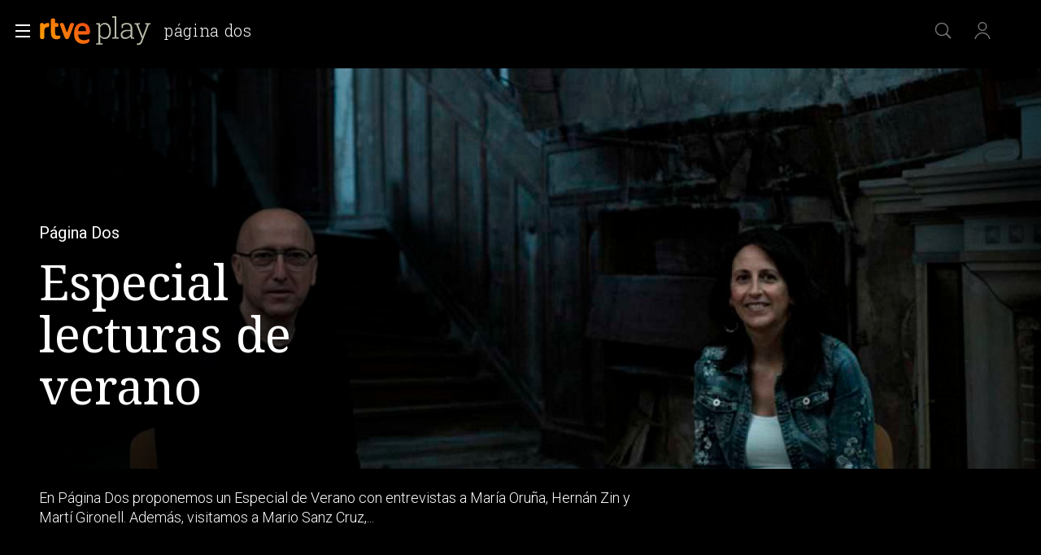

--- FILE ---
content_type: application/javascript; charset=UTF-8
request_url: https://dev.visualwebsiteoptimizer.com/j.php?a=864486&u=https%3A%2F%2Fwww.rtve.es%2Fplay%2Fvideos%2Fpagina-dos%2Fpagina-dos-especial-lecturas-verano%2F4653423%2F&vn=2.1&x=true
body_size: 12240
content:
(function(){function _vwo_err(e){function gE(e,a){return"https://dev.visualwebsiteoptimizer.com/ee.gif?a=864486&s=j.php&_cu="+encodeURIComponent(window.location.href)+"&e="+encodeURIComponent(e&&e.message&&e.message.substring(0,1e3)+"&vn=")+(e&&e.code?"&code="+e.code:"")+(e&&e.type?"&type="+e.type:"")+(e&&e.status?"&status="+e.status:"")+(a||"")}var vwo_e=gE(e);try{typeof navigator.sendBeacon==="function"?navigator.sendBeacon(vwo_e):(new Image).src=vwo_e}catch(err){}}try{var extE=0,prevMode=false;window._VWO_Jphp_StartTime = (window.performance && typeof window.performance.now === 'function' ? window.performance.now() : new Date().getTime());;;(function(){window._VWO=window._VWO||{};var aC=window._vwo_code;if(typeof aC==='undefined'){window._vwo_mt='dupCode';return;}if(window._VWO.sCL){window._vwo_mt='dupCode';window._VWO.sCDD=true;try{if(aC){clearTimeout(window._vwo_settings_timer);var h=document.querySelectorAll('#_vis_opt_path_hides');var x=h[h.length>1?1:0];x&&x.remove();}}catch(e){}return;}window._VWO.sCL=true;;window._vwo_mt="live";var localPreviewObject={};var previewKey="_vis_preview_"+864486;var wL=window.location;;try{localPreviewObject[previewKey]=window.localStorage.getItem(previewKey);JSON.parse(localPreviewObject[previewKey])}catch(e){localPreviewObject[previewKey]=""}try{window._vwo_tm="";var getMode=function(e){var n;if(window.name.indexOf(e)>-1){n=window.name}else{n=wL.search.match("_vwo_m=([^&]*)");n=n&&atob(decodeURIComponent(n[1]))}return n&&JSON.parse(n)};var ccMode=getMode("_vwo_cc");if(window.name.indexOf("_vis_heatmap")>-1||window.name.indexOf("_vis_editor")>-1||ccMode||window.name.indexOf("_vis_preview")>-1){try{if(ccMode){window._vwo_mt=decodeURIComponent(wL.search.match("_vwo_m=([^&]*)")[1])}else if(window.name&&JSON.parse(window.name)){window._vwo_mt=window.name}}catch(e){if(window._vwo_tm)window._vwo_mt=window._vwo_tm}}else if(window._vwo_tm.length){window._vwo_mt=window._vwo_tm}else if(location.href.indexOf("_vis_opt_preview_combination")!==-1&&location.href.indexOf("_vis_test_id")!==-1){window._vwo_mt="sharedPreview"}else if(localPreviewObject[previewKey]){window._vwo_mt=JSON.stringify(localPreviewObject)}if(window._vwo_mt!=="live"){;if(typeof extE!=="undefined"){extE=1}if(!getMode("_vwo_cc")){(function(){var cParam='';try{if(window.VWO&&window.VWO.appliedCampaigns){var campaigns=window.VWO.appliedCampaigns;for(var cId in campaigns){if(campaigns.hasOwnProperty(cId)){var v=campaigns[cId].v;if(cId&&v){cParam='&c='+cId+'-'+v+'-1';break;}}}}}catch(e){}var prevMode=false;_vwo_code.load('https://dev.visualwebsiteoptimizer.com/j.php?mode='+encodeURIComponent(window._vwo_mt)+'&a=864486&f=1&u='+encodeURIComponent(window._vis_opt_url||document.URL)+'&eventArch=true'+'&x=true'+cParam,{sL:window._vwo_code.sL});if(window._vwo_code.sL){prevMode=true;}})();}else{(function(){window._vwo_code&&window._vwo_code.finish();_vwo_ccc={u:"/j.php?a=864486&u=https%3A%2F%2Fwww.rtve.es%2Fplay%2Fvideos%2Fpagina-dos%2Fpagina-dos-especial-lecturas-verano%2F4653423%2F&vn=2.1&x=true"};var s=document.createElement("script");s.src="https://app.vwo.com/visitor-behavior-analysis/dist/codechecker/cc.min.js?r="+Math.random();document.head.appendChild(s)})()}}}catch(e){var vwo_e=new Image;vwo_e.src="https://dev.visualwebsiteoptimizer.com/ee.gif?s=mode_det&e="+encodeURIComponent(e&&e.stack&&e.stack.substring(0,1e3)+"&vn=");aC&&window._vwo_code.finish()}})();
;;window._vwo_cookieDomain="rtve.es";;;;_vwo_surveyAssetsBaseUrl="https://cdn.visualwebsiteoptimizer.com/";;if(prevMode){return}if(window._vwo_mt === "live"){window.VWO=window.VWO||[];window._vwo_acc_id=864486;window.VWO._=window.VWO._||{};;;window.VWO.visUuid="D6D72FD6523CCD0D025B5C511FE99D361|b3f318d79316a2a04187873305b385a2";
;_vwo_code.sT=_vwo_code.finished();(function(c,a,e,d,b,z,g,sT){if(window.VWO._&&window.VWO._.isBot)return;const cookiePrefix=window._vwoCc&&window._vwoCc.cookiePrefix||"";const useLocalStorage=sT==="ls";const cookieName=cookiePrefix+"_vwo_uuid_v2";const escapedCookieName=cookieName.replace(/([.*+?^${}()|[\]\\])/g,"\\$1");const cookieDomain=g;function getValue(){if(useLocalStorage){return localStorage.getItem(cookieName)}else{const regex=new RegExp("(^|;\\s*)"+escapedCookieName+"=([^;]*)");const match=e.cookie.match(regex);return match?decodeURIComponent(match[2]):null}}function setValue(value,days){if(useLocalStorage){localStorage.setItem(cookieName,value)}else{e.cookie=cookieName+"="+value+"; expires="+new Date(864e5*days+ +new Date).toGMTString()+"; domain="+cookieDomain+"; path=/"}}let existingValue=null;if(sT){const cookieRegex=new RegExp("(^|;\\s*)"+escapedCookieName+"=([^;]*)");const cookieMatch=e.cookie.match(cookieRegex);const cookieValue=cookieMatch?decodeURIComponent(cookieMatch[2]):null;const lsValue=localStorage.getItem(cookieName);if(useLocalStorage){if(lsValue){existingValue=lsValue;if(cookieValue){e.cookie=cookieName+"=; expires=Thu, 01 Jan 1970 00:00:01 GMT; domain="+cookieDomain+"; path=/"}}else if(cookieValue){localStorage.setItem(cookieName,cookieValue);e.cookie=cookieName+"=; expires=Thu, 01 Jan 1970 00:00:01 GMT; domain="+cookieDomain+"; path=/";existingValue=cookieValue}}else{if(cookieValue){existingValue=cookieValue;if(lsValue){localStorage.removeItem(cookieName)}}else if(lsValue){e.cookie=cookieName+"="+lsValue+"; expires="+new Date(864e5*366+ +new Date).toGMTString()+"; domain="+cookieDomain+"; path=/";localStorage.removeItem(cookieName);existingValue=lsValue}}a=existingValue||a}else{const regex=new RegExp("(^|;\\s*)"+escapedCookieName+"=([^;]*)");const match=e.cookie.match(regex);a=match?decodeURIComponent(match[2]):a}-1==e.cookie.indexOf("_vis_opt_out")&&-1==d.location.href.indexOf("vwo_opt_out=1")&&(window.VWO.visUuid=a),a=a.split("|"),b=new Image,g=window._vis_opt_domain||c||d.location.hostname.replace(/^www\./,""),b.src="https://dev.visualwebsiteoptimizer.com/eu01/v.gif?cd="+(window._vis_opt_cookieDays||0)+"&a=864486&d="+encodeURIComponent(d.location.hostname.replace(/^www\./,"") || c)+"&u="+a[0]+"&h="+a[1]+"&t="+z,d.vwo_iehack_queue=[b],setValue(a.join("|"),366)})("rtve.es",window.VWO.visUuid,document,window,0,_vwo_code.sT,"rtve.es","false"||null);
;clearTimeout(window._vwo_settings_timer);window._vwo_settings_timer=null;;;;;var vwoCode=window._vwo_code;if(vwoCode.filterConfig&&vwoCode.filterConfig.filterTime==="balanced"){vwoCode.removeLoaderAndOverlay()}var vwo_CIF=false;var UAP=false;;;var _vwo_style=document.getElementById('_vis_opt_path_hides'),_vwo_css=(vwoCode.hide_element_style?vwoCode.hide_element_style():'{opacity:0 !important;filter:alpha(opacity=0) !important;background:none !important;transition:none !important;}')+':root {--vwo-el-opacity:0 !important;--vwo-el-filter:alpha(opacity=0) !important;--vwo-el-bg:none !important;--vwo-el-ts:none !important;}',_vwo_text=window._vwo_code.sL ? '' : "" + _vwo_css;if (_vwo_style) { var e = _vwo_style.classList.contains("_vis_hide_layer") && _vwo_style; if (UAP && !UAP() && vwo_CIF && !vwo_CIF()) { e ? e.parentNode.removeChild(e) : _vwo_style.parentNode.removeChild(_vwo_style) } else { if (e) { var t = _vwo_style = document.createElement("style"), o = document.getElementsByTagName("head")[0], s = document.querySelector("#vwoCode"); t.setAttribute("id", "_vis_opt_path_hides"), s && t.setAttribute("nonce", s.nonce), t.setAttribute("type", "text/css"), o.appendChild(t) } if (_vwo_style.styleSheet) _vwo_style.styleSheet.cssText = _vwo_text; else { var l = document.createTextNode(_vwo_text); _vwo_style.appendChild(l) } e ? e.parentNode.removeChild(e) : _vwo_style.removeChild(_vwo_style.childNodes[0])}};window.VWO.ssMeta = { enabled: 0, noSS: 0 };;;VWO._=VWO._||{};window._vwo_clicks=false;VWO._.allSettings=(function(){return{dataStore:{campaigns:{61:{"exclude_url":"","ibe":1,"multiple_domains":0,"name":"Click en Registro Report","sections":{"1":{"triggers":[],"path":"","variations":[]}},"metrics":[{"id":1,"type":"m","metricId":1591970}],"pc_traffic":100,"urlRegex":".*","type":"INSIGHTS_METRIC","globalCode":[],"manual":false,"comb_n":[],"version":2,"ss":null,"cEV":1,"mt":{"1":"15815132"},"stag":0,"triggers":[15815129],"id":61,"goals":{"1":{"identifier":"vwo_dom_click","url":".boton, #gigya-login-form > div:nth-child(2) > div:nth-child(2) > div:nth-child(11) > input:nth-child(1)","type":"CUSTOM_GOAL","mca":false}},"status":"RUNNING","combs":[],"ep":1751572204000,"clickmap":0,"segment_code":"true"}, 25:{"exclude_url":"","ibe":1,"multiple_domains":0,"name":"Crear nueva cuenta","segment_code":"true","metrics":[],"pc_traffic":100,"urlRegex":"^https\\:\\\/\\\/rtve\\.es.*$","type":"ANALYZE_FORM","globalCode":[],"manual":false,"comb_n":{"1":"website"},"version":2,"ss":null,"mt":[],"stag":0,"triggers":[8541074],"id":25,"goals":{"1":{"pUrl":"^.*$","urlRegex":"^.*$","type":"ENGAGEMENT","mca":false,"excludeUrl":""}},"status":"RUNNING","sections":{"1":{"triggers":[],"path":"","variations":{"1":[]}}},"combs":{"1":1},"ep":1727857940000,"clickmap":0,"forms":["form[id='gigya-register-form']"]}, 33:{"exclude_url":"","ibe":1,"multiple_domains":0,"name":"Click verificar código","sections":{"1":{"triggers":[],"path":"","variations":[]}},"metrics":[{"id":12,"type":"g","metricId":0}],"pc_traffic":100,"urlRegex":"^https\\:\\\/\\\/rtve\\.es.*$","type":"TRACK","globalCode":[],"manual":false,"comb_n":{"1":"Website"},"version":1,"ss":null,"mt":{"12":"8834562"},"stag":0,"triggers":[8834559],"id":33,"goals":{"12":{"pUrl":"^https\\:\\\/\\\/rtve\\.es.*$","url":"#gigya-otp-update-form > div:nth-child(3) > div.gigya-composite-control.gigya-composite-control-submit > input","type":"CLICK_ELEMENT","mca":false,"pExcludeUrl":""}},"status":"RUNNING","combs":{"1":1},"ep":1729067453000,"clickmap":0,"segment_code":"true"}, 26:{"exclude_url":"","ibe":1,"multiple_domains":0,"name":"Inicio sesión","sections":{"1":{"triggers":[],"path":"","variations":[]}},"metrics":[{"id":6,"type":"g","metricId":0}],"pc_traffic":100,"urlRegex":"^https\\:\\\/\\\/rtve\\.es.*$","type":"TRACK","globalCode":[],"manual":false,"comb_n":{"1":"Website"},"version":1,"ss":null,"mt":{"6":"8834235"},"stag":0,"triggers":[8834232],"id":26,"goals":{"6":{"pUrl":"^https\\:\\\/\\\/rtve\\.es.*$","url":"#gigya-login-form > div.gigya-layout-row.with-divider > div.gigya-layout-cell.responsive.with-site-login > div.gigya-composite-control.gigya-composite-control-submit > input","type":"CLICK_ELEMENT","mca":false,"pExcludeUrl":""}},"status":"RUNNING","combs":{"1":1},"ep":1729066547000,"clickmap":0,"segment_code":"true"}, 27:{"exclude_url":"","ibe":1,"multiple_domains":0,"name":"Crear cuenta","sections":{"1":{"triggers":[],"path":"","variations":[]}},"metrics":[{"id":7,"type":"g","metricId":0}],"pc_traffic":100,"urlRegex":"^https\\:\\\/\\\/rtve\\.es.*$","type":"TRACK","globalCode":[],"manual":false,"comb_n":{"1":"Website"},"version":1,"ss":null,"cEV":1,"mt":{"7":"17693118"},"stag":0,"triggers":[8834313],"funnel":[{"exclude_url":"","ibe":1,"multiple_domains":0,"name":"crear cuenta facebook","sections":{"1":{"path":"","variations":[]}},"pc_traffic":100,"urlRegex":".*","type":"FUNNEL","globalCode":[],"manual":false,"comb_n":{"1":"Website"},"version":1,"ss":null,"v":2,"triggers":["8834487"],"id":32,"goals":[{"type":"CLICK_ELEMENT","id":7},{"type":"CLICK_ELEMENT","id":8},{"type":"CLICK_ELEMENT","id":9}],"status":"RUNNING","isSpaRevertFeatureEnabled":true,"combs":{"1":1},"ep":1729067300000,"clickmap":0,"segment_code":"true"}],"id":27,"goals":{"7":{"pUrl":"^https\\:\\\/\\\/rtve\\.es.*$","url":"#gigya-login-form > div.gigya-layout-row.with-divider > div.gigya-layout-cell.responsive.with-site-login > a","type":"CLICK_ELEMENT","mca":false,"pExcludeUrl":""}},"status":"RUNNING","combs":{"1":1},"ep":1729066630000,"clickmap":0,"segment_code":"true"}, 28:{"exclude_url":"","ibe":1,"multiple_domains":0,"name":"Click crear cuenta red social","sections":{"1":{"triggers":[],"path":"","variations":[]}},"metrics":[{"id":8,"type":"g","metricId":0}],"pc_traffic":100,"urlRegex":"^https\\:\\\/\\\/rtve\\.es.*$","type":"TRACK","globalCode":[],"manual":false,"comb_n":{"1":"Website"},"version":1,"ss":null,"cEV":1,"mt":{"8":"17693121"},"stag":0,"triggers":[8834331],"funnel":[{"exclude_url":"","ibe":1,"multiple_domains":0,"name":"crear cuenta facebook","sections":{"1":{"path":"","variations":[]}},"pc_traffic":100,"urlRegex":".*","type":"FUNNEL","globalCode":[],"manual":false,"comb_n":{"1":"Website"},"version":1,"ss":null,"v":2,"triggers":["8834487"],"id":32,"goals":[{"type":"CLICK_ELEMENT","id":7},{"type":"CLICK_ELEMENT","id":8},{"type":"CLICK_ELEMENT","id":9}],"status":"RUNNING","isSpaRevertFeatureEnabled":true,"combs":{"1":1},"ep":1729067300000,"clickmap":0,"segment_code":"true"}],"id":28,"goals":{"8":{"pUrl":"^https\\:\\\/\\\/rtve\\.es.*$","url":"#register-site-login > div:nth-child(1) > button","type":"CLICK_ELEMENT","mca":false,"pExcludeUrl":""}},"status":"RUNNING","combs":{"1":1},"ep":1729066728000,"clickmap":0,"segment_code":"true"}, 29:{"exclude_url":"","ibe":1,"multiple_domains":0,"name":"Crear cuenta facebook","sections":{"1":{"triggers":[],"path":"","variations":[]}},"metrics":[{"id":9,"type":"g","metricId":0}],"pc_traffic":100,"urlRegex":"^https\\:\\\/\\\/rtve\\.es.*$","type":"TRACK","globalCode":[],"manual":false,"comb_n":{"1":"Website"},"version":1,"ss":null,"cEV":1,"mt":{"9":"17693124"},"stag":0,"triggers":[8834361],"funnel":[{"exclude_url":"","ibe":1,"multiple_domains":0,"name":"crear cuenta facebook","sections":{"1":{"path":"","variations":[]}},"pc_traffic":100,"urlRegex":".*","type":"FUNNEL","globalCode":[],"manual":false,"comb_n":{"1":"Website"},"version":1,"ss":null,"v":2,"triggers":["8834487"],"id":32,"goals":[{"type":"CLICK_ELEMENT","id":7},{"type":"CLICK_ELEMENT","id":8},{"type":"CLICK_ELEMENT","id":9}],"status":"RUNNING","isSpaRevertFeatureEnabled":true,"combs":{"1":1},"ep":1729067300000,"clickmap":0,"segment_code":"true"}],"id":29,"goals":{"9":{"pUrl":"^https\\:\\\/\\\/rtve\\.es\\\/?(?:[\\?#].*)?$","url":"#Facebook_btn > div","type":"CLICK_ELEMENT","mca":false,"pExcludeUrl":""}},"status":"RUNNING","combs":{"1":1},"ep":1729066830000,"clickmap":0,"segment_code":"true"}, 30:{"exclude_url":"","ibe":1,"multiple_domains":0,"name":"Click crear cuenta Gmail","sections":{"1":{"triggers":[],"path":"","variations":[]}},"metrics":[{"id":10,"type":"g","metricId":0}],"pc_traffic":100,"urlRegex":"^https\\:\\\/\\\/rtve\\.es.*$","type":"TRACK","globalCode":[],"manual":false,"comb_n":{"1":"Website"},"version":1,"ss":null,"mt":{"10":"8834385"},"stag":0,"triggers":[8834382],"id":30,"goals":{"10":{"pUrl":"^https\\:\\\/\\\/rtve\\.es.*$","url":"#Google_btn > div","type":"CLICK_ELEMENT","mca":false,"pExcludeUrl":""}},"status":"RUNNING","combs":{"1":1},"ep":1729066898000,"clickmap":0,"segment_code":"true"}, 71:{"exclude_url":"","ibe":1,"multiple_domains":0,"name":"Prueba acceso login\/registro (crear cuenta)","sections":{"1":{"triggers":[],"globalWidgetSnippetIds":{"1":[]},"path":"","variations":{"1":[]}}},"metrics":[{"id":1,"type":"g","metricId":0},{"id":2,"type":"g","metricId":0},{"id":3,"type":"g","metricId":0},{"id":4,"type":"g","metricId":0}],"pc_traffic":100,"urlRegex":".*","type":"INSIGHTS_FUNNEL","globalCode":[],"manual":false,"comb_n":{"1":"website"},"version":4,"ss":null,"cEV":1,"mt":{"4":"16038479","2":"16038473","1":"16038470","3":"16038476"},"stag":0,"triggers":[16038467],"id":71,"goals":{"4":{"identifier":"vwo_dom_click","url":"#gigya-otp-update-form > div:nth-child(3) > div.gigya-composite-control.gigya-composite-control-submit > input","type":"CUSTOM_GOAL","mca":true},"2":{"identifier":"vwo_dom_click","url":"CREAR UNA CUENTA NUEVA","type":"CUSTOM_GOAL","mca":true},"1":{"identifier":"vwo_dom_click","url":["open_users"],"type":"CUSTOM_GOAL","mca":true},"3":{"identifier":"vwo_dom_click","url":"#register-site-login > div.gigya-composite-control.gigya-composite-control-submit > input","type":"CUSTOM_GOAL","mca":true}},"status":"RUNNING","combs":{"1":1},"ep":1752141967000,"clickmap":0,"segment_code":"true"}, 2:{"exclude_url":"","ibe":1,"multiple_domains":0,"name":"Heatmap","segment_code":"true","metrics":[],"pc_traffic":100,"urlRegex":"^.*$","type":"ANALYZE_HEATMAP","globalCode":[],"manual":false,"comb_n":{"1":"website"},"version":2,"ss":null,"mt":[],"stag":0,"triggers":[6917146],"id":2,"goals":{"1":{"pUrl":"^.*$","urlRegex":"^.*$","type":"ENGAGEMENT","mca":false,"excludeUrl":""}},"status":"RUNNING","sections":{"1":{"triggers":[],"variation_names":{"1":"website"},"path":"","variations":{"1":[]}}},"combs":{"1":1},"ep":1710928579000,"clickmap":0,"main":true}, 3:{"aK":1,"bl":"","multiple_domains":0,"name":"Recording","segment_code":"true","metrics":[],"pc_traffic":100,"urlRegex":"^.*$","type":"ANALYZE_RECORDING","globalCode":[],"stag":0,"manual":false,"goals":{"1":{"pUrl":"^.*$","urlRegex":"^.*$","type":"ENGAGEMENT","mca":false,"excludeUrl":""}},"triggers":[18640580],"comb_n":{"1":"website"},"version":2,"ss":null,"cEV":1,"id":3,"mt":[],"combs":{"1":1},"sections":{"1":{"triggers":[],"globalWidgetSnippetIds":{"1":[]},"path":"","variations":{"1":[]}}},"ibe":1,"status":"RUNNING","clickmap":0,"main":true,"cnv":{"res":480,"fps":2},"ep":1711362263000,"wl":"","exclude_url":""}, 74:{"exclude_url":"","ibe":1,"multiple_domains":0,"name":"Prueba acceso login\/registro (login)","sections":{"1":{"triggers":[],"globalWidgetSnippetIds":{"1":[]},"path":"","variations":{"1":[]}}},"metrics":[{"id":1,"type":"g","metricId":0},{"id":2,"type":"g","metricId":0}],"pc_traffic":100,"urlRegex":".*","type":"INSIGHTS_FUNNEL","globalCode":[],"manual":false,"comb_n":{"1":"website"},"version":6,"ss":null,"cEV":1,"mt":{"1":"16038896","2":"16038899"},"stag":0,"triggers":[16038893],"id":74,"goals":{"1":{"identifier":"vwo_dom_click","url":["open_users"],"type":"CUSTOM_GOAL","mca":true},"2":{"identifier":"vwo_dom_click","url":"#gigya-login-form > div.gigya-layout-row.with-divider > div.gigya-layout-cell.responsive.with-site-login > div.gigya-composite-control.gigya-composite-control-submit > input","type":"CUSTOM_GOAL","mca":true}},"status":"RUNNING","combs":{"1":1},"ep":1752143567000,"clickmap":0,"segment_code":"true"}, 99:{"exclude_url":"","ibe":1,"multiple_domains":0,"name":"Prueba acceso login\/registro (RRSS) (Audiencia segmentada)","sections":{"1":{"triggers":[],"globalWidgetSnippetIds":{"1":[]},"path":"","variations":{"1":[]}}},"metrics":[{"id":1,"type":"g","metricId":0},{"id":2,"type":"g","metricId":0}],"pc_traffic":100,"urlRegex":".*","type":"INSIGHTS_FUNNEL","globalCode":[],"manual":false,"comb_n":{"1":"website"},"version":10,"ss":null,"mt":{"1":"16709316","2":"16709319"},"stag":0,"triggers":[16709313],"id":99,"goals":{"1":{"identifier":"vwo_dom_click","url":["open_users"],"type":"CUSTOM_GOAL","mca":true},"2":{"identifier":"vwo_dom_click","url":"#Facebook_btn > div, #Google_btn > div, #Twitter_btn > div, #Apple_btn > div","type":"CUSTOM_GOAL","mca":true}},"status":"RUNNING","combs":{"1":1},"ep":1753698615000,"clickmap":0,"segment_code":"(_vwo_s().f_b(_vwo_s().gC('UID')))"}, 98:{"exclude_url":"","ibe":1,"multiple_domains":0,"name":"Prueba acceso login\/registro (login) (Audiencia segmentada)","sections":{"1":{"triggers":[],"globalWidgetSnippetIds":{"1":[]},"path":"","variations":{"1":[]}}},"metrics":[{"id":1,"type":"g","metricId":0},{"id":2,"type":"g","metricId":0}],"pc_traffic":100,"urlRegex":".*","type":"INSIGHTS_FUNNEL","globalCode":[],"manual":false,"comb_n":{"1":"website"},"version":8,"ss":null,"mt":{"1":"16709079","2":"16709082"},"stag":0,"triggers":[16709076],"id":98,"goals":{"1":{"identifier":"vwo_dom_click","url":["open_users"],"type":"CUSTOM_GOAL","mca":true},"2":{"identifier":"vwo_dom_click","url":"#gigya-login-form > div.gigya-layout-row.with-divider > div.gigya-layout-cell.responsive.with-site-login > div.gigya-composite-control.gigya-composite-control-submit > input","type":"CUSTOM_GOAL","mca":true}},"status":"RUNNING","combs":{"1":1},"ep":1753697708000,"clickmap":0,"segment_code":"(_vwo_s().f_b(_vwo_s().gC('UID')))"}, 55:{"exclude_url":"","ibe":1,"multiple_domains":0,"name":"Click Episodios Valle Salvaje","sections":{"1":{"triggers":[],"path":"","variations":[]}},"metrics":[{"id":15,"type":"g","metricId":0}],"pc_traffic":100,"urlRegex":"^https\\:\\\/\\\/rtve\\.es\\\/.*$","type":"TRACK","globalCode":[],"manual":false,"comb_n":{"1":"Website"},"version":1,"ss":null,"mt":{"15":"12819324"},"stag":0,"triggers":[12819060],"funnel":[{"exclude_url":"","ibe":1,"multiple_domains":0,"name":"New Funnel","sections":{"1":{"path":"","variations":[]}},"pc_traffic":100,"urlRegex":".*","type":"FUNNEL","globalCode":[],"manual":false,"comb_n":{"1":"Website"},"version":1,"ss":null,"v":1,"triggers":["8834487"],"id":58,"goals":[{"type":"SEPARATE_PAGE","id":16},{"type":"SEPARATE_PAGE","id":17},{"type":"CLICK_ELEMENT","id":15}],"status":"RUNNING","isSpaRevertFeatureEnabled":true,"combs":{"1":1},"ep":1743506270000,"clickmap":0,"segment_code":"true"}],"id":55,"goals":{"15":{"pUrl":"^https\\:\\\/\\\/rtve\\.es\\\/play\\\/videos\\\/valle\\-salvaje\\\/?(?:[\\?#].*)?$","url":"#topPage > div > div:nth-child(4) > section > nav > ul > li:nth-child(2) > a","type":"CLICK_ELEMENT","mca":false,"pExcludeUrl":""}},"status":"RUNNING","combs":{"1":1},"ep":1743506054000,"clickmap":0,"segment_code":"true"}, 56:{"exclude_url":"","ibe":1,"multiple_domains":0,"name":"Página RTVE Play","sections":{"1":{"triggers":[],"path":"","variations":[]}},"metrics":[{"id":16,"type":"g","metricId":0}],"pc_traffic":100,"urlRegex":"^https\\:\\\/\\\/rtve\\.es\\\/.*$","type":"TRACK","globalCode":[],"manual":false,"comb_n":{"1":"Website"},"version":1,"ss":null,"mt":{"16":"12819318"},"stag":0,"triggers":[12819231],"funnel":[{"exclude_url":"","ibe":1,"multiple_domains":0,"name":"New Funnel","sections":{"1":{"path":"","variations":[]}},"pc_traffic":100,"urlRegex":".*","type":"FUNNEL","globalCode":[],"manual":false,"comb_n":{"1":"Website"},"version":1,"ss":null,"v":1,"triggers":["8834487"],"id":58,"goals":[{"type":"SEPARATE_PAGE","id":16},{"type":"SEPARATE_PAGE","id":17},{"type":"CLICK_ELEMENT","id":15}],"status":"RUNNING","isSpaRevertFeatureEnabled":true,"combs":{"1":1},"ep":1743506270000,"clickmap":0,"segment_code":"true"}],"id":56,"goals":{"16":{"pUrl":"","urlRegex":"^https\\:\\\/\\\/rtve\\.es\\\/play\\\/?(?:[\\?#].*)?$","type":"SEPARATE_PAGE","mca":false,"excludeUrl":"","pExcludeUrl":""}},"status":"RUNNING","combs":{"1":1},"ep":1743506207000,"clickmap":0,"segment_code":"true"}, 57:{"exclude_url":"","ibe":1,"multiple_domains":0,"name":"Página Valle Salvaje","sections":{"1":{"triggers":[],"path":"","variations":[]}},"metrics":[{"id":17,"type":"g","metricId":0}],"pc_traffic":100,"urlRegex":"^https\\:\\\/\\\/rtve\\.es\\\/.*$","type":"TRACK","globalCode":[],"manual":false,"comb_n":{"1":"Website"},"version":1,"ss":null,"mt":{"17":"12819321"},"stag":0,"triggers":[12819267],"funnel":[{"exclude_url":"","ibe":1,"multiple_domains":0,"name":"New Funnel","sections":{"1":{"path":"","variations":[]}},"pc_traffic":100,"urlRegex":".*","type":"FUNNEL","globalCode":[],"manual":false,"comb_n":{"1":"Website"},"version":1,"ss":null,"v":1,"triggers":["8834487"],"id":58,"goals":[{"type":"SEPARATE_PAGE","id":16},{"type":"SEPARATE_PAGE","id":17},{"type":"CLICK_ELEMENT","id":15}],"status":"RUNNING","isSpaRevertFeatureEnabled":true,"combs":{"1":1},"ep":1743506270000,"clickmap":0,"segment_code":"true"}],"id":57,"goals":{"17":{"pUrl":"","urlRegex":"^https\\:\\\/\\\/rtve\\.es\\\/play\\\/videos\\\/valle\\-salvaje\\\/?(?:[\\?#].*)?$","type":"SEPARATE_PAGE","mca":false,"excludeUrl":"","pExcludeUrl":""}},"status":"RUNNING","combs":{"1":1},"ep":1743506239000,"clickmap":0,"segment_code":"true"}, 94:{"exclude_url":"","ibe":1,"multiple_domains":0,"name":"Flujo login\/registro (total interacción)","sections":{"1":{"triggers":[],"globalWidgetSnippetIds":{"1":[]},"path":"","variations":{"1":[]}}},"metrics":[{"id":1,"type":"g","metricId":0},{"id":2,"type":"g","metricId":0}],"pc_traffic":100,"urlRegex":".*","type":"INSIGHTS_FUNNEL","globalCode":[],"manual":false,"comb_n":{"1":"website"},"version":16,"ss":null,"mt":{"1":"16709448","2":"16709451"},"stag":0,"triggers":[16709430],"id":94,"goals":{"1":{"identifier":"vwo_dom_click","url":["open_users"],"type":"CUSTOM_GOAL","mca":true},"2":{"identifier":"vwo_dom_click","url":"#gigya-login-form > div.gigya-layout-row.with-divider > div.gigya-layout-cell.responsive.with-site-login > a, #gigya-login-form > div.gigya-layout-row.with-divider > div.gigya-layout-cell.responsive.with-site-login > div.gigya-composite-control.gigya-composite-control-submit > input","type":"CUSTOM_GOAL","mca":true}},"status":"RUNNING","combs":{"1":1},"ep":1752754836000,"clickmap":0,"segment_code":"(_vwo_s().f_b(_vwo_s().gC('UID')))"}, 81:{"exclude_url":"","ibe":1,"multiple_domains":0,"name":"Click verificar código 1 Report","sections":{"1":{"triggers":[],"path":"","variations":[]}},"metrics":[{"id":1,"type":"m","metricId":1606430}],"pc_traffic":100,"urlRegex":".*","type":"INSIGHTS_METRIC","globalCode":[],"manual":false,"comb_n":[],"version":2,"ss":null,"cEV":1,"mt":{"1":"16057298"},"stag":0,"triggers":[16057295],"id":81,"goals":{"1":{"identifier":"vwo_dom_click","url":"#gigya-otp-update-form > div:nth-of-type(3) > div:nth-of-type(1) > input:nth-of-type(1)","type":"CUSTOM_GOAL","mca":false}},"status":"RUNNING","combs":[],"ep":1752180989000,"clickmap":0,"segment_code":"true"}, 80:{"exclude_url":"","ibe":1,"multiple_domains":0,"name":"Click verificar código (By VWO Support) Report","sections":{"1":{"triggers":[],"path":"","variations":[]}},"metrics":[{"id":1,"type":"m","metricId":1605797}],"pc_traffic":100,"urlRegex":".*","type":"INSIGHTS_METRIC","globalCode":[],"manual":false,"comb_n":[],"version":2,"ss":null,"cEV":1,"mt":{"1":"16050308"},"stag":0,"triggers":[16050305],"id":80,"goals":{"1":{"identifier":"vwo_dom_click","url":["gigya-input-submit"],"type":"CUSTOM_GOAL","mca":false}},"status":"RUNNING","combs":[],"ep":1752165643000,"clickmap":0,"segment_code":"true"}, 68:{"exclude_url":"","ibe":1,"multiple_domains":0,"name":"Click verificar código Report","sections":{"1":{"triggers":[],"path":"","variations":[]}},"metrics":[{"id":1,"type":"m","metricId":1602230}],"pc_traffic":100,"urlRegex":".*","type":"INSIGHTS_METRIC","globalCode":[],"manual":false,"comb_n":[],"version":2,"ss":null,"cEV":1,"mt":{"1":"16008332"},"stag":0,"triggers":[16008329],"id":68,"goals":{"1":{"identifier":"vwo_dom_click","url":"VERIFICAR","type":"CUSTOM_GOAL","mca":false}},"status":"RUNNING","combs":[],"ep":1752068663000,"clickmap":0,"segment_code":"true"}, 64:{"exclude_url":"","ibe":1,"multiple_domains":0,"name":"Embudo crear cuenta (verificar = path)","sections":{"1":{"triggers":[],"globalWidgetSnippetIds":{"1":[]},"path":"","variations":{"1":[]}}},"metrics":[{"id":1,"type":"g","metricId":0},{"id":2,"type":"g","metricId":0},{"id":3,"type":"g","metricId":0},{"id":4,"type":"g","metricId":0}],"pc_traffic":100,"urlRegex":".*","type":"INSIGHTS_FUNNEL","globalCode":[],"manual":false,"comb_n":{"1":"website"},"version":2,"ss":null,"cEV":1,"mt":{"4":"16708365","2":"16708359","1":"16708356","3":"16708362"},"stag":0,"triggers":[15962054],"id":64,"goals":{"4":{"identifier":"vwo_dom_click","url":"#gigya-otp-update-form > div:nth-child(3) > div.gigya-composite-control.gigya-composite-control-submit > input","type":"CUSTOM_GOAL","mca":true},"2":{"identifier":"vwo_dom_click","url":["btn-register"],"type":"CUSTOM_GOAL","mca":true},"1":{"identifier":"vwo_dom_click","url":["icon.progressBar.play"],"type":"CUSTOM_GOAL","mca":true},"3":{"identifier":"vwo_dom_click","url":"#register-site-login > div.gigya-composite-control.gigya-composite-control-submit > input","type":"CUSTOM_GOAL","mca":true}},"status":"RUNNING","combs":{"1":1},"ep":1751974735000,"clickmap":0,"segment_code":"true"}, 62:{"exclude_url":"","ibe":1,"multiple_domains":0,"name":"click crear cuenta - video Report","sections":{"1":{"triggers":[],"path":"","variations":[]}},"metrics":[{"id":1,"type":"m","metricId":1598585}],"pc_traffic":100,"urlRegex":".*","type":"INSIGHTS_METRIC","globalCode":[],"manual":false,"comb_n":[],"version":2,"ss":null,"cEV":1,"mt":{"1":"15961067"},"stag":0,"triggers":[15961064],"id":62,"goals":{"1":{"identifier":"vwo_dom_click","url":"#popupLoginAdvice > ul > li:nth-child(2)","type":"CUSTOM_GOAL","mca":false}},"status":"RUNNING","combs":[],"ep":1751973208000,"clickmap":0,"segment_code":"true"}, 47:{"exclude_url":"","ibe":1,"multiple_domains":0,"name":"Click inicio de sesión Report","sections":{"1":{"triggers":[],"path":"","variations":[]}},"metrics":[{"id":1,"type":"m","metricId":1300483}],"pc_traffic":100,"urlRegex":".*","type":"INSIGHTS_METRIC","globalCode":[],"manual":false,"comb_n":[],"version":2,"ss":null,"mt":{"1":"11888749"},"stag":0,"triggers":[11888746],"id":47,"goals":{"1":{"identifier":"vwo_dom_click","url":"#open_users > a","type":"CUSTOM_GOAL","mca":false}},"status":"RUNNING","combs":[],"ep":1741083634000,"clickmap":0,"segment_code":"true"}},changeSets:{},plugins:{"ACCTZ":"GMT","UA":{"dt":"spider","br":"Other","de":"Other","ps":"desktop:false:Mac OS X:10.15.7:ClaudeBot:1:Spider","os":"MacOS"},"DACDNCONFIG":{"CINSTJS":false,"CRECJS":false,"aSM":true,"eNC":false,"DT":{"SEGMENTCODE":"function(){ return _vwo_s().f_e(_vwo_s().dt(),'mobile') };","DELAYAFTERTRIGGER":1000,"DEVICE":"mobile","TC":"function(){ return _vwo_t.cm('eO','js',VWO._.dtc.ctId); };"},"BSECJ":false,"DONT_IOS":false,"CJ":false,"CKLV":false,"DNDOFST":1000,"jsConfig":{"earc":1,"ivocpa":false,"iche":1,"ge":1,"vqe":false,"se":1,"m360":1,"ast":0,"recData360Enabled":1,"ele":1},"SST":false,"debugEvt":false,"DLRE":false,"IAF":false,"SD":false,"SPA":true,"RDBG":false,"SCC":"{\"cache\":0}","CSHS":false,"AST":false,"SPAR":false,"FB":false,"UCP":false,"PRTHD":false},"LIBINFO":{"EVAD":{"HASH":"","LIB_SUFFIX":""},"HEATMAP_HELPER":{"HASH":"c5d6deded200bc44b99989eeb81688a4br"},"SURVEY":{"HASH":"26c3d4886040fa9c2a9d64ea634f2facbr"},"TRACK":{"HASH":"13868f8d526ad3d74df131c9d3ab264bbr","LIB_SUFFIX":""},"OPA":{"PATH":"\/4.0","HASH":"47280cdd59145596dbd65a7c3edabdc2br"},"WORKER":{"HASH":"70faafffa0475802f5ee03ca5ff74179br"},"SURVEY_HTML":{"HASH":"9e434dd4255da1c47c8475dbe2dcce30br"},"SURVEY_DEBUG_EVENTS":{"HASH":"070e0146fac2addb72df1f8a77c73552br"},"DEBUGGER_UI":{"HASH":"ac2f1194867fde41993ef74a1081ed6bbr"}},"IP":"18.188.252.157","GEO":{"vn":"geoip2","r":"OH","rn":"Ohio","cn":"United States","conC":"NA","cc":"US","c":"Columbus","cEU":""},"PIICONFIG":false},vwoData:{"gC":null},crossDomain:{},integrations:{},events:{"vwo_goalVisit":{"nS":["expId"]},"vwo_pageRefreshed":{},"vwo_appLaunched":{},"vwo_survey_display":{},"vwo_dom_hover":{},"vwo_sdkUsageStats":{},"vwo_fmeSdkInit":{},"vwo_performance":{},"vwo_repeatedHovered":{},"vwo_repeatedScrolled":{},"vwo_tabOut":{},"vwo_tabIn":{},"vwo_selection":{},"vwo_copy":{},"vwo_quickBack":{},"vwo_cursorThrashed":{},"vwo_errorOnPage":{},"vwo_surveyAttempted":{},"vwo_surveyExtraData":{},"vwo_surveyQuestionDisplayed":{},"vwo_surveyQuestionAttempted":{},"vwo_surveyClosed":{},"vwo_pageUnload":{},"vwo_surveyDisplayed":{},"vwo_log":{},"vwo_appGoesInBackground":{},"vwo_sdkDebug":{},"vwo_zoom":{},"vwo_surveyQuestionSubmitted":{},"vwo_fling":{},"vwo_surveyCompleted":{},"vwo_doubleTap":{},"vwo_appNotResponding":{},"vwo_rC":{},"vwo_survey_surveyCompleted":{},"vwo_survey_submit":{},"vwo_survey_questionShown":{},"vwo_survey_questionAttempted":{},"vwo_networkChanged":{},"vwo_survey_close":{},"vwo_longPress":{},"vwo_singleTap":{},"vwo_appCrashed":{},"vwo_page_session_count":{},"vwo_vA":{},"vwo_survey_reachedThankyou":{},"vwo_survey_complete":{},"vwo_survey_attempt":{},"vwo_revenue":{},"vistaPopupRegistroPrueba":{},"clickBuscador":{},"vwo_debugLogs":{},"vwo_dom_click":{"nS":["target.innerText","target"]},"vwo_trackGoalVisited":{},"vwo_newSessionCreated":{},"vwo_syncVisitorProp":{},"vwo_dom_submit":{},"vwo_analyzeHeatmap":{},"vwo_analyzeRecording":{},"vwo_analyzeForm":{},"vwo_scroll":{},"vwo_variationShown":{},"vwo_pageView":{},"vwo_conversion":{},"vwo_leaveIntent":{},"vwo_orientationChanged":{},"vwo_sessionSync":{},"vwo_customTrigger":{},"vwo_customConversion":{},"vwo_autoCapture":{},"vwo_recommendation_block_shown":{},"vwo_appComesInForeground":{},"vwo_appTerminated":{},"vwo_mouseout":{},"vwo_timer":{"nS":["timeSpent"]},"vwo_screenViewed":{},"vwo_dom_scroll":{"nS":["pxBottom","bottom","top","pxTop"]}},visitorProps:{"vwo_domain":{},"vwo_email":{}},uuid:"D6D72FD6523CCD0D025B5C511FE99D361",syV:{},syE:{},cSE:{},CIF:false,syncEvent:"sessionCreated",syncAttr:"sessionCreated"},sCIds:{},oCids:["61","25","33","26","27","28","29","30","71","2","3","74","99","98","55","56","57","94","81","80","68","64","62","47"],triggers:{"8834235":{"cnds":[{"id":1000,"event":"vwo_dom_click","filters":[["event.target","sel","#gigya-login-form > div.gigya-layout-row.with-divider > div.gigya-layout-cell.responsive.with-site-login > div.gigya-composite-control.gigya-composite-control-submit > input"]]}],"dslv":2},"5":{"cnds":[{"event":"vwo_postInit","id":101}]},"8834385":{"cnds":[{"id":1000,"event":"vwo_dom_click","filters":[["event.target","sel","#Google_btn > div"]]}],"dslv":2},"16708365":{"cnds":[{"id":1000,"event":"vwo_dom_click","filters":[["event.target","sel","#gigya-otp-update-form > div:nth-child(3) > div.gigya-composite-control.gigya-composite-control-submit > input"]]}],"dslv":2},"11":{"cnds":[{"event":"vwo_dynDataFetched","id":105,"filters":[["event.state","eq",1]]}]},"6917146":{"cnds":["a",{"event":"vwo__activated","id":3,"filters":[["event.id","eq","2"]]},{"event":"vwo_notRedirecting","id":4,"filters":[]},{"event":"vwo_visibilityTriggered","id":5,"filters":[]},{"id":1000,"event":"vwo_pageView","filters":[]}],"dslv":2},"8834487":{"cnds":[{"id":1000,"event":"vwo_pageView","filters":[]}],"dslv":2},"8834313":{"cnds":["a",{"event":"vwo__activated","id":3,"filters":[["event.id","eq","27"]]},{"event":"vwo_notRedirecting","id":4,"filters":[]},{"event":"vwo_visibilityTriggered","id":5,"filters":[]},{"id":1000,"event":"vwo_pageView","filters":[]}],"dslv":2},"16057298":{"cnds":[{"id":1000,"event":"vwo_dom_click","filters":[["event.target","sel","#gigya-otp-update-form > div:nth-of-type(3) > div:nth-of-type(1) > input:nth-of-type(1)"]]}],"dslv":2},"2":{"cnds":[{"event":"vwo_variationShown","id":100}]},"9":{"cnds":[{"event":"vwo_groupCampTriggered","id":105}]},"17693118":{"cnds":[{"id":1000,"event":"vwo_dom_click","filters":[["event.target","sel","#gigya-login-form > div.gigya-layout-row.with-divider > div.gigya-layout-cell.responsive.with-site-login > a"]]}],"dslv":2},"8":{"cnds":[{"event":"vwo_pageView","id":102}]},"11888749":{"cnds":[{"id":1000,"event":"vwo_dom_click","filters":[["event.target","sel","#open_users > a"]]}],"dslv":2},"12819267":{"cnds":["a",{"event":"vwo__activated","id":3,"filters":[["event.id","eq","57"]]},{"event":"vwo_notRedirecting","id":4,"filters":[]},{"event":"vwo_visibilityTriggered","id":5,"filters":[]},{"id":1000,"event":"vwo_pageView","filters":[]}],"dslv":2},"11888746":{"cnds":["a",{"event":"vwo__activated","id":3,"filters":[["event.id","eq","47"]]},{"event":"vwo_notRedirecting","id":4,"filters":[]},{"event":"vwo_visibilityTriggered","id":5,"filters":[]},{"id":1000,"event":"vwo_pageView","filters":[]}],"dslv":2},"8834382":{"cnds":["a",{"event":"vwo__activated","id":3,"filters":[["event.id","eq","30"]]},{"event":"vwo_notRedirecting","id":4,"filters":[]},{"event":"vwo_visibilityTriggered","id":5,"filters":[]},{"id":1000,"event":"vwo_pageView","filters":[]}],"dslv":2},"8541074":{"cnds":["a",{"event":"vwo__activated","id":3,"filters":[["event.id","eq","25"]]},{"event":"vwo_notRedirecting","id":4,"filters":[]},{"event":"vwo_visibilityTriggered","id":5,"filters":[]},{"id":1000,"event":"vwo_pageView","filters":[]}],"dslv":2},"16709313":{"cnds":["a",{"event":"vwo__activated","id":3,"filters":[["event.id","eq","99"]]},{"event":"vwo_notRedirecting","id":4,"filters":[]},{"event":"vwo_visibilityTriggered","id":5,"filters":[]},{"id":1000,"event":"vwo_pageView","filters":[["storage.cookies.UID","bl",null]]}],"dslv":2},"12819060":{"cnds":["a",{"event":"vwo__activated","id":3,"filters":[["event.id","eq","55"]]},{"event":"vwo_notRedirecting","id":4,"filters":[]},{"event":"vwo_visibilityTriggered","id":5,"filters":[]},{"id":1000,"event":"vwo_pageView","filters":[]}],"dslv":2},"15961067":{"cnds":[{"id":1000,"event":"vwo_dom_click","filters":[["event.target","sel","#popupLoginAdvice > ul > li:nth-child(2)"],["page.url","pgc","2518757"]]}],"dslv":2},"15961064":{"cnds":["a",{"event":"vwo__activated","id":3,"filters":[["event.id","eq","62"]]},{"event":"vwo_notRedirecting","id":4,"filters":[]},{"event":"vwo_visibilityTriggered","id":5,"filters":[]},{"id":1000,"event":"vwo_pageView","filters":[]}],"dslv":2},"16709316":{"cnds":[{"id":1000,"event":"vwo_dom_click","filters":[["event.target","sel","#open_users"]]}],"dslv":2},"16709319":{"cnds":[{"id":1000,"event":"vwo_dom_click","filters":[["event.target","sel","#Facebook_btn > div, #Google_btn > div, #Twitter_btn > div, #Apple_btn > div"]]}],"dslv":2},"16708362":{"cnds":[{"id":1000,"event":"vwo_dom_click","filters":[["event.target","sel","#register-site-login > div.gigya-composite-control.gigya-composite-control-submit > input"]]}],"dslv":2},"12819324":{"cnds":[{"id":1000,"event":"vwo_dom_click","filters":[["event.target","sel","#topPage > div > div:nth-child(4) > section > nav > ul > li:nth-child(2) > a"]]}],"dslv":2},"75":{"cnds":[{"event":"vwo_urlChange","id":99}]},"16038467":{"cnds":["a",{"event":"vwo__activated","id":3,"filters":[["event.id","eq","71"]]},{"event":"vwo_notRedirecting","id":4,"filters":[]},{"event":"vwo_visibilityTriggered","id":5,"filters":[]},{"id":1000,"event":"vwo_pageView","filters":[]}],"dslv":2},"16708359":{"cnds":[{"id":1000,"event":"vwo_dom_click","filters":[["event.target","sel","#btn-register"]]}],"dslv":2},"16708356":{"cnds":[{"id":1000,"event":"vwo_dom_click","filters":[["event.target","sel",".icon.progressBar.play"]]}],"dslv":2},"15962054":{"cnds":["a",{"event":"vwo__activated","id":3,"filters":[["event.id","eq","64"]]},{"event":"vwo_notRedirecting","id":4,"filters":[]},{"event":"vwo_visibilityTriggered","id":5,"filters":[]},{"id":1000,"event":"vwo_pageView","filters":[]}],"dslv":2},"18640580":{"cnds":["a",{"event":"vwo__activated","id":3,"filters":[["event.id","eq","3"]]},{"event":"vwo_notRedirecting","id":4,"filters":[]},{"event":"vwo_visibilityTriggered","id":5,"filters":[]},{"id":1000,"event":"vwo_pageView","filters":[]}],"dslv":2},"16038470":{"cnds":[{"id":1000,"event":"vwo_dom_click","filters":[["event.target","sel","#open_users"]]}],"dslv":2},"8834331":{"cnds":["a",{"event":"vwo__activated","id":3,"filters":[["event.id","eq","28"]]},{"event":"vwo_notRedirecting","id":4,"filters":[]},{"event":"vwo_visibilityTriggered","id":5,"filters":[]},{"id":1000,"event":"vwo_pageView","filters":[]}],"dslv":2},"16038893":{"cnds":["a",{"event":"vwo__activated","id":3,"filters":[["event.id","eq","74"]]},{"event":"vwo_notRedirecting","id":4,"filters":[]},{"event":"vwo_visibilityTriggered","id":5,"filters":[]},{"id":1000,"event":"vwo_pageView","filters":[]}],"dslv":2},"16038479":{"cnds":[{"id":1000,"event":"vwo_dom_click","filters":[["event.target","sel","#gigya-otp-update-form > div:nth-child(3) > div.gigya-composite-control.gigya-composite-control-submit > input"]]}],"dslv":2},"8834559":{"cnds":["a",{"event":"vwo__activated","id":3,"filters":[["event.id","eq","33"]]},{"event":"vwo_notRedirecting","id":4,"filters":[]},{"event":"vwo_visibilityTriggered","id":5,"filters":[]},{"id":1000,"event":"vwo_pageView","filters":[]}],"dslv":2},"16038899":{"cnds":[{"id":1000,"event":"vwo_dom_click","filters":[["event.target","sel","#gigya-login-form > div.gigya-layout-row.with-divider > div.gigya-layout-cell.responsive.with-site-login > div.gigya-composite-control.gigya-composite-control-submit > input"]]}],"dslv":2},"16008329":{"cnds":["a",{"event":"vwo__activated","id":3,"filters":[["event.id","eq","68"]]},{"event":"vwo_notRedirecting","id":4,"filters":[]},{"event":"vwo_visibilityTriggered","id":5,"filters":[]},{"id":1000,"event":"vwo_pageView","filters":[]}],"dslv":2},"8834562":{"cnds":[{"id":1000,"event":"vwo_dom_click","filters":[["event.target","sel","#gigya-otp-update-form > div:nth-child(3) > div.gigya-composite-control.gigya-composite-control-submit > input"]]}],"dslv":2},"16050308":{"cnds":[{"id":1000,"event":"vwo_dom_click","filters":[["event.target","sel",".gigya-input-submit"]]}],"dslv":2},"16050305":{"cnds":["a",{"event":"vwo__activated","id":3,"filters":[["event.id","eq","80"]]},{"event":"vwo_notRedirecting","id":4,"filters":[]},{"event":"vwo_visibilityTriggered","id":5,"filters":[]},{"id":1000,"event":"vwo_pageView","filters":[]}],"dslv":2},"16709448":{"cnds":[{"id":1000,"event":"vwo_dom_click","filters":[["event.target","sel","#open_users"]]}],"dslv":2},"16709451":{"cnds":[{"id":1000,"event":"vwo_dom_click","filters":[["event.target","sel","#gigya-login-form > div.gigya-layout-row.with-divider > div.gigya-layout-cell.responsive.with-site-login > a, #gigya-login-form > div.gigya-layout-row.with-divider > div.gigya-layout-cell.responsive.with-site-login > div.gigya-composite-control.gigya-composite-control-submit > input"]]}],"dslv":2},"16057295":{"cnds":["a",{"event":"vwo__activated","id":3,"filters":[["event.id","eq","81"]]},{"event":"vwo_notRedirecting","id":4,"filters":[]},{"event":"vwo_visibilityTriggered","id":5,"filters":[]},{"id":1000,"event":"vwo_pageView","filters":[]}],"dslv":2},"16709430":{"cnds":["a",{"event":"vwo__activated","id":3,"filters":[["event.id","eq","94"]]},{"event":"vwo_notRedirecting","id":4,"filters":[]},{"event":"vwo_visibilityTriggered","id":5,"filters":[]},{"id":1000,"event":"vwo_pageView","filters":[["storage.cookies.UID","bl",null]]}],"dslv":2},"12819321":{"cnds":["o",{"id":1000,"event":"vwo_pageView","filters":[["page.url","urlReg","^https\\:\\\/\\\/rtve\\.es\\\/play\\\/videos\\\/valle\\-salvaje\\\/?(?:[\\?#].*)?$"]]},{"id":1001,"event":"vwo_goalVisit","filters":[["page.url","urlReg","^https\\:\\\/\\\/rtve\\.es\\\/play\\\/videos\\\/valle\\-salvaje\\\/?(?:[\\?#].*)?$"],["event.expId","eq",57]]}],"dslv":2},"16038473":{"cnds":[{"id":1000,"event":"vwo_dom_click","filters":[["event.target.innerText","eq","CREAR UNA CUENTA NUEVA"]]}],"dslv":2},"8834361":{"cnds":["a",{"event":"vwo__activated","id":3,"filters":[["event.id","eq","29"]]},{"event":"vwo_notRedirecting","id":4,"filters":[]},{"event":"vwo_visibilityTriggered","id":5,"filters":[]},{"id":1000,"event":"vwo_pageView","filters":[]}],"dslv":2},"15815132":{"cnds":[{"id":1000,"event":"vwo_dom_click","filters":[["event.target","sel",".boton, #gigya-login-form > div:nth-child(2) > div:nth-child(2) > div:nth-child(11) > input:nth-child(1)"]]}],"dslv":2},"16038896":{"cnds":[{"id":1000,"event":"vwo_dom_click","filters":[["event.target","sel","#open_users"]]}],"dslv":2},"16038476":{"cnds":[{"id":1000,"event":"vwo_dom_click","filters":[["event.target","sel","#register-site-login > div.gigya-composite-control.gigya-composite-control-submit > input"]]}],"dslv":2},"17693121":{"cnds":[{"id":1000,"event":"vwo_dom_click","filters":[["event.target","sel","#register-site-login > div:nth-child(1) > button"]]}],"dslv":2},"16709076":{"cnds":["a",{"event":"vwo__activated","id":3,"filters":[["event.id","eq","98"]]},{"event":"vwo_notRedirecting","id":4,"filters":[]},{"event":"vwo_visibilityTriggered","id":5,"filters":[]},{"id":1000,"event":"vwo_pageView","filters":[["storage.cookies.UID","bl",null]]}],"dslv":2},"12819231":{"cnds":["a",{"event":"vwo__activated","id":3,"filters":[["event.id","eq","56"]]},{"event":"vwo_notRedirecting","id":4,"filters":[]},{"event":"vwo_visibilityTriggered","id":5,"filters":[]},{"id":1000,"event":"vwo_pageView","filters":[]}],"dslv":2},"16709079":{"cnds":[{"id":1000,"event":"vwo_dom_click","filters":[["event.target","sel","#open_users"]]}],"dslv":2},"16709082":{"cnds":[{"id":1000,"event":"vwo_dom_click","filters":[["event.target","sel","#gigya-login-form > div.gigya-layout-row.with-divider > div.gigya-layout-cell.responsive.with-site-login > div.gigya-composite-control.gigya-composite-control-submit > input"]]}],"dslv":2},"12819318":{"cnds":["o",{"id":1000,"event":"vwo_pageView","filters":[["page.url","urlReg","^https\\:\\\/\\\/rtve\\.es\\\/play\\\/?(?:[\\?#].*)?$"]]},{"id":1001,"event":"vwo_goalVisit","filters":[["page.url","urlReg","^https\\:\\\/\\\/rtve\\.es\\\/play\\\/?(?:[\\?#].*)?$"],["event.expId","eq",56]]}],"dslv":2},"15815129":{"cnds":["a",{"event":"vwo__activated","id":3,"filters":[["event.id","eq","61"]]},{"event":"vwo_notRedirecting","id":4,"filters":[]},{"event":"vwo_visibilityTriggered","id":5,"filters":[]},{"id":1000,"event":"vwo_pageView","filters":[]}],"dslv":2},"16008332":{"cnds":[{"id":1000,"event":"vwo_dom_click","filters":[["event.target.innerText","eq","VERIFICAR"]]}],"dslv":2},"17693124":{"cnds":[{"id":1000,"event":"vwo_dom_click","filters":[["event.target","sel","#Facebook_btn > div"]]}],"dslv":2},"8834232":{"cnds":["a",{"event":"vwo__activated","id":3,"filters":[["event.id","eq","26"]]},{"event":"vwo_notRedirecting","id":4,"filters":[]},{"event":"vwo_visibilityTriggered","id":5,"filters":[]},{"id":1000,"event":"vwo_pageView","filters":[]}],"dslv":2}},preTriggers:{},tags:{},rules:[{"tags":[{"data":{"campaigns":[{"c":26,"g":6}],"type":"g"},"id":"metric","metricId":0}],"triggers":["8834235"]},{"tags":[{"data":{"campaigns":[{"c":30,"g":10}],"type":"g"},"id":"metric","metricId":0}],"triggers":["8834385"]},{"tags":[{"id":"runCampaign","priority":4,"data":"campaigns.2"}],"triggers":["6917146"]},{"tags":[{"id":"runCampaign","priority":4,"data":"campaigns.27"}],"triggers":["8834313"]},{"tags":[{"data":{"campaigns":[{"c":81,"g":1}],"type":"m"},"id":"metric","metricId":1606430}],"triggers":["16057298"]},{"tags":[{"data":{"campaigns":[{"c":27,"g":7}],"type":"g"},"id":"metric","metricId":0}],"triggers":["17693118"]},{"tags":[{"data":{"campaigns":[{"c":47,"g":1}],"type":"m"},"id":"metric","metricId":1300483}],"triggers":["11888749"]},{"tags":[{"id":"runCampaign","priority":4,"data":"campaigns.57"}],"triggers":["12819267"]},{"tags":[{"id":"runCampaign","priority":4,"data":"campaigns.47"}],"triggers":["11888746"]},{"tags":[{"id":"runCampaign","priority":4,"data":"campaigns.30"}],"triggers":["8834382"]},{"tags":[{"id":"runCampaign","priority":4,"data":"campaigns.25"}],"triggers":["8541074"]},{"tags":[{"id":"runCampaign","priority":4,"data":"campaigns.99"}],"triggers":["16709313"]},{"tags":[{"id":"runCampaign","priority":4,"data":"campaigns.55"}],"triggers":["12819060"]},{"tags":[{"data":{"campaigns":[{"c":62,"g":1}],"type":"m"},"id":"metric","metricId":1598585}],"triggers":["15961067"]},{"tags":[{"id":"runCampaign","priority":4,"data":"campaigns.62"}],"triggers":["15961064"]},{"tags":[{"data":{"campaigns":[{"c":99,"g":1}],"type":"g"},"id":"metric","metricId":0}],"triggers":["16709316"]},{"tags":[{"data":{"campaigns":[{"c":99,"g":2}],"type":"g"},"id":"metric","metricId":0}],"triggers":["16709319"]},{"tags":[{"data":{"campaigns":[{"c":64,"g":3}],"type":"g"},"id":"metric","metricId":0}],"triggers":["16708362"]},{"tags":[{"data":{"campaigns":[{"c":55,"g":15}],"type":"g"},"id":"metric","metricId":0}],"triggers":["12819324"]},{"tags":[{"data":{"campaigns":[{"c":64,"g":4}],"type":"g"},"id":"metric","metricId":0}],"triggers":["16708365"]},{"tags":[{"id":"runCampaign","priority":4,"data":"campaigns.71"}],"triggers":["16038467"]},{"tags":[{"data":{"campaigns":[{"c":64,"g":2}],"type":"g"},"id":"metric","metricId":0}],"triggers":["16708359"]},{"tags":[{"data":{"campaigns":[{"c":64,"g":1}],"type":"g"},"id":"metric","metricId":0}],"triggers":["16708356"]},{"tags":[{"id":"runCampaign","priority":4,"data":"campaigns.64"}],"triggers":["15962054"]},{"tags":[{"id":"runCampaign","priority":4,"data":"campaigns.74"}],"triggers":["16038893"]},{"tags":[{"data":{"campaigns":[{"c":71,"g":1}],"type":"g"},"id":"metric","metricId":0}],"triggers":["16038470"]},{"tags":[{"id":"runCampaign","priority":4,"data":"campaigns.28"}],"triggers":["8834331"]},{"tags":[{"data":{"campaigns":[{"c":71,"g":3}],"type":"g"},"id":"metric","metricId":0}],"triggers":["16038476"]},{"tags":[{"data":{"campaigns":[{"c":71,"g":4}],"type":"g"},"id":"metric","metricId":0}],"triggers":["16038479"]},{"tags":[{"id":"runCampaign","priority":4,"data":"campaigns.33"}],"triggers":["8834559"]},{"tags":[{"data":{"campaigns":[{"c":74,"g":2}],"type":"g"},"id":"metric","metricId":0}],"triggers":["16038899"]},{"tags":[{"id":"runCampaign","priority":4,"data":"campaigns.68"}],"triggers":["16008329"]},{"tags":[{"data":{"campaigns":[{"c":33,"g":12}],"type":"g"},"id":"metric","metricId":0}],"triggers":["8834562"]},{"tags":[{"data":{"campaigns":[{"c":80,"g":1}],"type":"m"},"id":"metric","metricId":1605797}],"triggers":["16050308"]},{"tags":[{"id":"runCampaign","priority":4,"data":"campaigns.80"}],"triggers":["16050305"]},{"tags":[{"data":{"campaigns":[{"c":94,"g":1}],"type":"g"},"id":"metric","metricId":0}],"triggers":["16709448"]},{"tags":[{"data":{"campaigns":[{"c":94,"g":2}],"type":"g"},"id":"metric","metricId":0}],"triggers":["16709451"]},{"tags":[{"id":"runCampaign","priority":4,"data":"campaigns.81"}],"triggers":["16057295"]},{"tags":[{"id":"runCampaign","priority":4,"data":"campaigns.94"}],"triggers":["16709430"]},{"tags":[{"data":{"campaigns":[{"c":57,"g":17}],"type":"g"},"id":"metric","metricId":0}],"triggers":["12819321"]},{"tags":[{"data":{"campaigns":[{"c":71,"g":2}],"type":"g"},"id":"metric","metricId":0}],"triggers":["16038473"]},{"tags":[{"id":"runCampaign","priority":4,"data":"campaigns.29"}],"triggers":["8834361"]},{"tags":[{"data":{"campaigns":[{"c":61,"g":1}],"type":"m"},"id":"metric","metricId":1591970}],"triggers":["15815132"]},{"tags":[{"data":{"campaigns":[{"c":74,"g":1}],"type":"g"},"id":"metric","metricId":0}],"triggers":["16038896"]},{"tags":[{"id":"runCampaign","priority":4,"data":"campaigns.3"}],"triggers":["18640580"]},{"tags":[{"data":{"campaigns":[{"c":28,"g":8}],"type":"g"},"id":"metric","metricId":0}],"triggers":["17693121"]},{"tags":[{"id":"runCampaign","priority":4,"data":"campaigns.98"}],"triggers":["16709076"]},{"tags":[{"id":"runCampaign","priority":4,"data":"campaigns.56"}],"triggers":["12819231"]},{"tags":[{"data":{"campaigns":[{"c":98,"g":1}],"type":"g"},"id":"metric","metricId":0}],"triggers":["16709079"]},{"tags":[{"data":{"campaigns":[{"c":98,"g":2}],"type":"g"},"id":"metric","metricId":0}],"triggers":["16709082"]},{"tags":[{"data":{"campaigns":[{"c":56,"g":16}],"type":"g"},"id":"metric","metricId":0}],"triggers":["12819318"]},{"tags":[{"id":"runCampaign","priority":4,"data":"campaigns.61"}],"triggers":["15815129"]},{"tags":[{"data":{"campaigns":[{"c":68,"g":1}],"type":"m"},"id":"metric","metricId":1602230}],"triggers":["16008332"]},{"tags":[{"data":{"campaigns":[{"c":29,"g":9}],"type":"g"},"id":"metric","metricId":0}],"triggers":["17693124"]},{"tags":[{"id":"runCampaign","priority":4,"data":"campaigns.26"}],"triggers":["8834232"]},{"tags":[{"id":"groupCampaigns","priority":2},{"priority":3,"id":"prePostMutation"}],"triggers":["8"]},{"tags":[{"id":"visibilityService","priority":2}],"triggers":["9"]},{"tags":[{"id":"runTestCampaign"}],"triggers":["2"]},{"tags":[{"id":"revaluateHiding","priority":3}],"triggers":["11"]},{"tags":[{"id":"urlChange"}],"triggers":["75"]},{"tags":[{"id":"checkEnvironment"}],"triggers":["5"]}],pages:{"ec":[{"2037781":{"inc":["o",["url","urlReg","(?i).*"]]}},{"2518757":{"inc":["o",["url","urlReg","(?i)^https?\\:\\\/\\\/(w{3}\\.)?rtve\\.es\\\/play.*$"]]}}]},pagesEval:{"ec":[2037781,2518757]},stags:{},domPath:{}}})();
;;var commonWrapper=function(argument){if(!argument){argument={valuesGetter:function(){return{}},valuesSetter:function(){},verifyData:function(){return{}}}}var getVisitorUuid=function(){if(window._vwo_acc_id>=1037725){return window.VWO&&window.VWO.get("visitor.id")}else{return window.VWO._&&window.VWO._.cookies&&window.VWO._.cookies.get("_vwo_uuid")}};var pollInterval=100;var timeout=6e4;return function(){var accountIntegrationSettings={};var _interval=null;function waitForAnalyticsVariables(){try{accountIntegrationSettings=argument.valuesGetter();accountIntegrationSettings.visitorUuid=getVisitorUuid()}catch(error){accountIntegrationSettings=undefined}if(accountIntegrationSettings&&argument.verifyData(accountIntegrationSettings)){argument.valuesSetter(accountIntegrationSettings);return 1}return 0}var currentTime=0;_interval=setInterval((function(){currentTime=currentTime||performance.now();var result=waitForAnalyticsVariables();if(result||performance.now()-currentTime>=timeout){clearInterval(_interval)}}),pollInterval)}};
        var pushBasedCommonWrapper=function(argument){var firedCamp={};if(!argument){argument={integrationName:"",getExperimentList:function(){},accountSettings:function(){},pushData:function(){}}}return function(){window.VWO=window.VWO||[];var getVisitorUuid=function(){if(window._vwo_acc_id>=1037725){return window.VWO&&window.VWO.get("visitor.id")}else{return window.VWO._&&window.VWO._.cookies&&window.VWO._.cookies.get("_vwo_uuid")}};var sendDebugLogsOld=function(expId,variationId,errorType,user_type,data){try{var errorPayload={f:argument["integrationName"]||"",a:window._vwo_acc_id,url:window.location.href,exp:expId,v:variationId,vwo_uuid:getVisitorUuid(),user_type:user_type};if(errorType=="initIntegrationCallback"){errorPayload["log_type"]="initIntegrationCallback";errorPayload["data"]=JSON.stringify(data||"")}else if(errorType=="timeout"){errorPayload["timeout"]=true}if(window.VWO._.customError){window.VWO._.customError({msg:"integration debug",url:window.location.href,lineno:"",colno:"",source:JSON.stringify(errorPayload)})}}catch(e){window.VWO._.customError&&window.VWO._.customError({msg:"integration debug failed",url:"",lineno:"",colno:"",source:""})}};var sendDebugLogs=function(expId,variationId,errorType,user_type){var eventName="vwo_debugLogs";var eventPayload={};try{eventPayload={intName:argument["integrationName"]||"",varId:variationId,expId:expId,type:errorType,vwo_uuid:getVisitorUuid(),user_type:user_type};if(window.VWO._.event){window.VWO._.event(eventName,eventPayload,{enableLogs:1})}}catch(e){eventPayload={msg:"integration event log failed",url:window.location.href};window.VWO._.event&&window.VWO._.event(eventName,eventPayload)}};var callbackFn=function(data){if(!data)return;var expId=data[1],variationId=data[2],repeated=data[0],singleCall=0,debug=0;var experimentList=argument.getExperimentList();var integrationName=argument["integrationName"]||"vwo";if(typeof argument.accountSettings==="function"){var accountSettings=argument.accountSettings();if(accountSettings){singleCall=accountSettings["singleCall"];debug=accountSettings["debug"]}}if(debug){sendDebugLogs(expId,variationId,"intCallTriggered",repeated);sendDebugLogsOld(expId,variationId,"initIntegrationCallback",repeated)}if(singleCall&&(repeated==="vS"||repeated==="vSS")||firedCamp[expId]){return}window.expList=window.expList||{};var expList=window.expList[integrationName]=window.expList[integrationName]||[];if(expId&&variationId&&["VISUAL_AB","VISUAL","SPLIT_URL"].indexOf(_vwo_exp[expId].type)>-1){if(experimentList.indexOf(+expId)!==-1){firedCamp[expId]=variationId;var visitorUuid=getVisitorUuid();var pollInterval=100;var currentTime=0;var timeout=6e4;var user_type=_vwo_exp[expId].exec?"vwo-retry":"vwo-new";var interval=setInterval((function(){if(expList.indexOf(expId)!==-1){clearInterval(interval);return}currentTime=currentTime||performance.now();var toClearInterval=argument.pushData(expId,variationId,visitorUuid);if(debug&&toClearInterval){sendDebugLogsOld(expId,variationId,"",user_type);sendDebugLogs(expId,variationId,"intDataPushed",user_type)}var isTimeout=performance.now()-currentTime>=timeout;if(isTimeout&&debug){sendDebugLogsOld(expId,variationId,"timeout",user_type);sendDebugLogs(expId,variationId,"intTimeout",user_type)}if(toClearInterval||isTimeout){clearInterval(interval)}if(toClearInterval){window.expList[integrationName].push(expId)}}),pollInterval||100)}}};window.VWO.push(["onVariationApplied",callbackFn]);window.VWO.push(["onVariationShownSent",callbackFn])}};
    var surveyDataCommonWrapper=function(argument){window._vwoFiredSurveyEvents=window._vwoFiredSurveyEvents||{};if(!argument){argument={getCampaignList:function(){return[]},surveyStatusChange:function(){},answerSubmitted:function(){}}}return function(){window.VWO=window.VWO||[];function getValuesFromAnswers(answers){return answers.map((function(ans){return ans.value}))}function generateHash(str){var hash=0;for(var i=0;i<str.length;i++){hash=(hash<<5)-hash+str.charCodeAt(i);hash|=0}return hash}function getEventKey(data,status){if(status==="surveySubmitted"){var values=getValuesFromAnswers(data.answers).join("|");return generateHash(data.surveyId+"_"+data.questionText+"_"+values)}else{return data.surveyId+"_"+status}}function commonSurveyCallback(data,callback,surveyStatus){if(!data)return;var surveyId=data.surveyId;var campaignList=argument.getCampaignList();if(surveyId&&campaignList.indexOf(+surveyId)!==-1){var eventKey=getEventKey(data,surveyStatus);if(window._vwoFiredSurveyEvents[eventKey])return;window._vwoFiredSurveyEvents[eventKey]=true;var surveyData={accountId:data.accountId,surveyId:data.surveyId,uuid:data.uuid};if(surveyStatus==="surveySubmitted"){Object.assign(surveyData,{questionType:data.questionType,questionText:data.questionText,answers:data.answers,answersValue:getValuesFromAnswers(data.answers),skipped:data.skipped})}var pollInterval=100;var currentTime=0;var timeout=6e4;var interval=setInterval((function(){currentTime=currentTime||performance.now();var done=callback(surveyId,surveyStatus,surveyData);var expired=performance.now()-currentTime>=timeout;if(done||expired){window._vwoFiredSurveyEvents[eventKey]=true;clearInterval(interval)}}),pollInterval)}}window.VWO.push(["onSurveyShown",function(data){commonSurveyCallback(data,argument.surveyStatusChange,"surveyShown")}]);window.VWO.push(["onSurveyCompleted",function(data){commonSurveyCallback(data,argument.surveyStatusChange,"surveyCompleted")}]);window.VWO.push(["onSurveyAnswerSubmitted",function(data){commonSurveyCallback(data,argument.answerSubmitted,"surveySubmitted")}])}};
    (function(){var VWOOmniTemp={};window.VWOOmni=window.VWOOmni||{};for(var key in VWOOmniTemp)Object.prototype.hasOwnProperty.call(VWOOmniTemp,key)&&(window.VWOOmni[key]=VWOOmniTemp[key]);;})();(function(){window.VWO=window.VWO||[];var pollInterval=100;var _vis_data={};var intervalObj={};var analyticsTimerObj={};var experimentListObj={};window.VWO.push(["onVariationApplied",function(data){if(!data){return}var expId=data[1],variationId=data[2];if(expId&&variationId&&["VISUAL_AB","VISUAL","SPLIT_URL"].indexOf(window._vwo_exp[expId].type)>-1){}}])})();;
;var vD=VWO.data||{};VWO.data={content:{"fns":{"list":{"args":{"1":{}},"vn":1}}},as:"r3eu01.visualwebsiteoptimizer.com",dacdnUrl:"https://dev.visualwebsiteoptimizer.com",accountJSInfo:{"collUrl":"https:\/\/dev.visualwebsiteoptimizer.com\/eu01\/","url":{},"pc":{"t":4.68,"a":4.68},"rp":90,"pvn":0,"ts":1769122105,"tpc":{},"noSS":false}};for(var k in vD){VWO.data[k]=vD[k]};var gcpfb=function(a,loadFunc,status,err,success){function vwoErr() {_vwo_err({message:"Google_Cdn failing for " + a + ". Trying Fallback..",code:"cloudcdnerr",status:status});} if(a.indexOf("/cdn/")!==-1){loadFunc(a.replace("cdn/",""),err,success); vwoErr(); return true;} else if(a.indexOf("/dcdn/")!==-1&&a.indexOf("evad.js") !== -1){loadFunc(a.replace("dcdn/",""),err,success); vwoErr(); return true;}};window.VWO=window.VWO || [];window.VWO._= window.VWO._ || {};window.VWO._.gcpfb=gcpfb;;window._vwoCc = window._vwoCc || {}; if (typeof window._vwoCc.dAM === 'undefined') { window._vwoCc.dAM = 1; };var d={cookie:document.cookie,URL:document.URL,referrer:document.referrer};var w={VWO:{_:{}},location:{href:window.location.href,search:window.location.search},_vwoCc:window._vwoCc};;window._vwo_cdn="https://dev.visualwebsiteoptimizer.com/cdn/";window._vwo_apm_debug_cdn="https://dev.visualwebsiteoptimizer.com/cdn/";window.VWO._.useCdn=true;window.vwo_eT="br";window._VWO=window._VWO||{};window._VWO.fSeg={};window._VWO.dcdnUrl="/dcdn/settings.js";;window.VWO.sTs=1769065074;window._VWO._vis_nc_lib=window._vwo_cdn+"edrv/beta/nc-452e0b1468c7be076f600c665af55c4e.br.js";var loadWorker=function(url){_vwo_code.load(url, { dSC: true, onloadCb: function(xhr,a){window._vwo_wt_l=true;if(xhr.status===200 ||xhr.status===304){var code="var window="+JSON.stringify(w)+",document="+JSON.stringify(d)+";window.document=document;"+xhr.responseText;var blob=new Blob([code||"throw new Error('code not found!');"],{type:"application/javascript"}),url=URL.createObjectURL(blob); var CoreWorker = window.VWO.WorkerRef || window.Worker; window.mainThread={webWorker:new CoreWorker(url)};window.vwoChannelFW=new MessageChannel();window.vwoChannelToW=new MessageChannel();window.mainThread.webWorker.postMessage({vwoChannelToW:vwoChannelToW.port1,vwoChannelFW:vwoChannelFW.port2},[vwoChannelToW.port1, vwoChannelFW.port2]);if(!window._vwo_mt_f)return window._vwo_wt_f=true;_vwo_code.addScript({text:window._vwo_mt_f});delete window._vwo_mt_f}else{if(gcpfb(a,loadWorker,xhr.status)){return;}_vwo_code.finish("&e=loading_failure:"+a)}}, onerrorCb: function(a){if(gcpfb(a,loadWorker)){return;}window._vwo_wt_l=true;_vwo_code.finish("&e=loading_failure:"+a);}})};loadWorker("https://dev.visualwebsiteoptimizer.com/cdn/edrv/beta/worker-1863d6aa8f79bd9f31662c1d4f9b7cfa.br.js");;var _vis_opt_file;var _vis_opt_lib;var check_vn=function f(){try{var[r,n,t]=window.jQuery.fn.jquery.split(".").map(Number);return 2===r||1===r&&(4<n||4===n&&2<=t)}catch(r){return!1}};var uxj=vwoCode.use_existing_jquery&&typeof vwoCode.use_existing_jquery()!=="undefined";var lJy=uxj&&vwoCode.use_existing_jquery()&&check_vn();if(window.VWO._.allSettings.dataStore.previewExtraSettings!=undefined&&window.VWO._.allSettings.dataStore.previewExtraSettings.isSurveyPreviewMode){var surveyHash=window.VWO._.allSettings.dataStore.plugins.LIBINFO.SURVEY_DEBUG_EVENTS.HASH;var param1="evad.js?va=";var param2="&d=debugger_new";var param3="&sp=1&a=864486&sh="+surveyHash;_vis_opt_file=uxj?lJy?param1+"vanj"+param2:param1+"va_gq"+param2:param1+"edrv/beta/va_gq-b919d511ff242dbe11d5ad59bf40292c.br.js"+param2;_vis_opt_file=_vis_opt_file+param3;_vis_opt_lib="https://dev.visualwebsiteoptimizer.com/dcdn/"+_vis_opt_file}else if(window.VWO._.allSettings.dataStore.mode!=undefined&&window.VWO._.allSettings.dataStore.mode=="PREVIEW"){ var path1 = 'edrv/beta/pd_'; var path2 = window.VWO._.allSettings.dataStore.plugins.LIBINFO.EVAD.HASH + ".js"; ;if(typeof path1!=="undefined"&&path1){_vis_opt_file=uxj?lJy?path1+"vanj.js":path1+"va_gq"+path2:path1+"edrv/beta/va_gq-b919d511ff242dbe11d5ad59bf40292c.br.js"+path2;_vis_opt_lib="https://dev.visualwebsiteoptimizer.com/cdn/"+_vis_opt_file}_vis_opt_file=uxj?lJy?path1+"vanj.js":path1+"va_gq"+path2:path1+"edrv/beta/va_gq-b919d511ff242dbe11d5ad59bf40292c.br.js"+path2;_vis_opt_lib="https://dev.visualwebsiteoptimizer.com/cdn/"+_vis_opt_file}else{var vaGqFile="edrv/beta/va_gq-b919d511ff242dbe11d5ad59bf40292c.br.js";_vis_opt_file=uxj?lJy?"edrv/beta/vanj-8bab9129d83eae3649acea36e6118aee.br.js":vaGqFile:"edrv/beta/va_gq-b919d511ff242dbe11d5ad59bf40292c.br.js";if(_vis_opt_file.indexOf("vanj")>-1&&!check_vn()){_vis_opt_file=vaGqFile}}window._vwo_library_timer=setTimeout((function(){vwoCode.removeLoaderAndOverlay&&vwoCode.removeLoaderAndOverlay();vwoCode.finish()}),vwoCode.library_tolerance&&typeof vwoCode.library_tolerance()!=="undefined"?vwoCode.library_tolerance():2500),_vis_opt_lib=typeof _vis_opt_lib=="undefined"?window._vwo_cdn+_vis_opt_file:_vis_opt_lib;if(window.location.search.includes("trackingOff=true")){return}var loadLib=function(url){_vwo_code.load(url, { dSC: true, onloadCb:function(xhr,a){window._vwo_mt_l=true;if(xhr.status===200 || xhr.status===304){if(!window._vwo_wt_f)return window._vwo_mt_f=xhr.responseText;_vwo_code.addScript({text:xhr.responseText});delete window._vwo_wt_f;}else{if(gcpfb(a,loadLib,xhr.status)){return;}_vwo_code.finish("&e=loading_failure:"+a);}}, onerrorCb: function(a){if(gcpfb(a,loadLib)){return;}window._vwo_mt_l=true;_vwo_code.finish("&e=loading_failure:"+a);}})};loadLib(_vis_opt_lib);VWO.load_co=function(u,opts){return window._vwo_code.load(u,opts);};;;;}}catch(e){_vwo_code.finish();_vwo_code.removeLoaderAndOverlay&&_vwo_code.removeLoaderAndOverlay();_vwo_err(e);window.VWO.caE=1}})();
